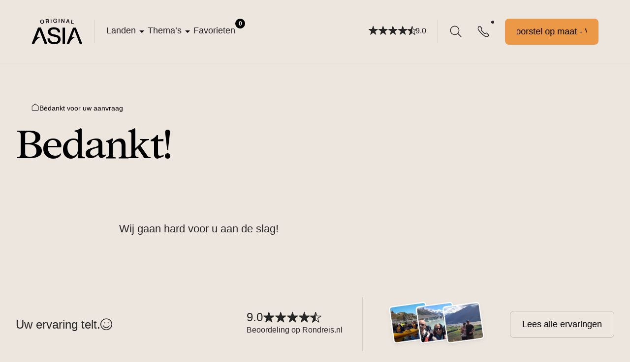

--- FILE ---
content_type: image/svg+xml
request_url: https://originalasia.nl/assets/uploads/2023/04/avontuur.svg
body_size: 2415
content:
<?xml version="1.0" encoding="UTF-8"?> <svg xmlns="http://www.w3.org/2000/svg" fill="none" viewBox="0 0 48 49"><g fill="#EB9947" fill-rule="evenodd" clip-path="url(#a)" clip-rule="evenodd"><path d="M2.67506 2.71668c-.00185.00891-.0019.01812-.00012.02708.00263.01322.00499.0265.00707.03982.69816 4.45196 3.6385 18.66312 13.77719 28.80182 10.1386 10.1386 24.3456 13.075 28.806 13.7752.0237.0037.0473.0083.0707.0137-.0054-.0232-.0099-.0466-.0136-.0702-.7023-4.4589-3.6387-18.6659-13.7773-28.8045C21.4083 6.3629 7.19508 3.42057 2.74316 2.72243c-.0121-.0019-.02417-.00402-.03619-.00636-.01058-.00206-.02145-.00185-.03191.00061ZM3.06831.748977c-.31363-.057738-.63644-.042463-.94337.044764-.31376.089165-.60209.251009-.84162.472409-.01765.01632-.03472.03327-.05115.05082-.22453.23977-.388719.52957-.478961.84542-.088097.30834-.103251.63284-.044407.94785C1.42744 7.68168 4.45269 22.4073 15.045 32.9996c10.5824 10.5825 25.2866 13.6079 29.8803 14.3321.3182.0668.6481.055.961-.0346.3265-.0934.6237-.2684.8638-.5085.2401-.2401.4151-.5374.5086-.8639.0896-.313.1014-.643.0346-.9613-.7261-4.5909-3.7515-19.2954-14.3341-29.878C22.3678 4.49395 7.63805 1.46719 3.06831.748977Z"></path><path d="M24.1488 18.7475c-.722-.7215-1.7011-1.1266-2.7218-1.1263-1.0209.0003-1.9999.4061-2.7216 1.1282-.7217.7221-1.1269 1.7013-1.1267 2.7222.0003 1.0209.4062 1.9999 1.1283 2.7216l5.1384 5.1365c.0006.0005.0012.0011.0017.0016.7227.7142 1.6984 1.1136 2.7145 1.111 1.0168-.0025 1.9913-.4074 2.7105-1.1262.7192-.7188 1.1247-1.6931 1.1278-2.7099.0032-1.0159-.3956-1.9918-1.1092-2.7149l-5.1419-5.1438Zm-2.7224-3.1263c1.5513-.0005 3.0393.6153 4.1366 1.712l5.1484 5.1504c1.0862 1.0991 1.6933 2.5835 1.6885 4.1288-.0048 1.5453-.621 3.0259-1.714 4.1183-1.093 1.0924-2.574 1.7078-4.1193 1.7116-1.5453.0039-3.0294-.604-4.1279-1.691l-.0036-.0035-5.1419-5.14c-1.0973-1.0966-1.714-2.5843-1.7145-4.1356-.0004-1.5513.6154-3.0393 1.7121-4.1366 1.0966-1.0973 2.5842-1.714 4.1356-1.7144ZM16.4592 31.5854c.3903.3907.3904 1.0242-.0003 1.4145l-4.266 4.262c-.3907.3904-1.0239.3901-1.4143-.0006-.3903-.3907-.39-1.0239.0007-1.4142l4.266-4.262c.3907-.3904 1.0236-.3904 1.4139.0003Z"></path><path d="M7.80923 34.2421c.47902-.3064 1.04818-.4404 1.61357-.3798.56539.0606 1.0932.3122 1.4964.7131l2.55 2.546c.4009.4032.6525.931.7131 1.4964.0606.5654-.0734 1.1345-.3798 1.6136-.0104.0162-.0212.032-.0325.0476l-4.43647 6.1266c-.19855.3032-.46068.5597-.76836.7517-.31732.1981-.675.3224-1.04674.364-.37173.0415-.74805-.0008-1.10126-.1239-.35322-.1231-.67434-.3238-.93975-.5874l-.00244-.0024-4.242-4.242c-.265026-.2651-.467083-.5865-.591023-.9403-.12394-.3538-.166672-.7309-.125031-1.1034.041642-.3725.166589-.7309.365583-1.0486.192671-.3076.449961-.5693.753851-.7672l6.12556-4.4318c.01546-.0112.03124-.0219.04731-.0322Zm1.0956 1.6739-6.11858 4.4267c-.01713.0124-.03465.0242-.05253.0355-.06321.0399-.11662.0935-.15629.1568-.03967.0633-.06458.1348-.07288.2091-.0083.0742.00022.1494.02492.2199.0247.0705.06493.1346.11772.1874-.00002 0 .00003 0 0 0l4.23956 4.2396c-.00029-.0003.00029.0003 0 0 .05308.0524.11807.0933.18855.1178.07087.0247.14638.0332.22096.0249.07458-.0084.14635-.0333.21001-.0731.06367-.0397.11762-.0932.15788-.1565.01082-.0171.02216-.0338.034-.0501l4.43055-6.1184c.0534-.0919.0763-.1986.0649-.3047-.012-.1126-.062-.2178-.1417-.2983-.0003-.0003.0003.0003 0 0l-2.54296-2.539c-.00016-.0002.00017.0001 0 0-.08057-.0799-.18644-.1306-.29928-.1427-.10613-.0113-.21291.0116-.30483.0651ZM37.2215 10.8197c.3904.3907.3901 1.0239-.0006 1.4142l-4.266 4.262c-.3907.3904-1.0239.3901-1.4143-.0006-.3903-.3907-.39-1.0239.0007-1.4142l4.266-4.262c.3907-.3904 1.0239-.3901 1.4142.0006Z"></path><path d="M40.4855.554313c.3725-.040676.7493.002967 1.1027.127696.3531.124669.6737.327151.9381.592471-.0001-.00013.0001.00013 0 0l4.2354 4.24142c.2641.26472.4658.58564.5897.93842.1239.35277.1671.72883.1265 1.10053-.0406.3717-.164.72956-.3611 1.04729-.1914.3086-.4476.57172-.7508.7712l-6.1277 4.43336c-.0155.0112-.0313.0219-.0474.0322-.479.3064-1.0481.4404-1.6135.3798-.5654-.0606-1.0933-.3122-1.4965-.7131l-2.5474-2.5434-.0025-.0026c-.4009-.4031-.6525-.931-.7131-1.49639-.0606-.56539.0734-1.13455.3798-1.61356.0103-.01607.021-.03183.0322-.04728l4.4365-6.13261c.1988-.3038.4615-.56073.7699-.75277.3181-.198047.6767-.322001 1.0492-.362677Zm.4369 2.013637c-.0704-.02486-.1456-.03357-.2198-.02546-.0743.00811-.1457.03282-.2092.07231-.0634.03948-.1171.09272-.1571.15578-.0109.01703-.0222.03372-.034.05006l-4.4307 6.1246c-.0535.09193-.0764.19871-.0651.30483.0121.11263.0621.21782.1417.29834-.0003-.00031.0003.00032 0 0l2.543 2.53899c-.0002-.0002.0002.0002 0 0 .0806.0799.1865.1306.2993.1427.1061.0113.2129-.0116.3048-.0651l6.1186-4.42669c.0155-.01118.0312-.02191.0473-.03219.0632-.04043.1165-.0945.1561-.15825.0395-.06375.0643-.13556.0724-.21013.0082-.07457-.0005-.15002-.0254-.22081-.0248-.07061-.065-.13479-.1178-.18782m0 0-4.236-4.242c-.0527-.05293-.1176-.09429-.1881-.11916"></path></g><defs><clipPath id="a"><path fill="#fff" d="M0 .0405273h48v48H0z"></path></clipPath></defs></svg> 

--- FILE ---
content_type: image/svg+xml
request_url: https://originalasia.nl/assets/uploads/2023/04/lekkerluxe.svg
body_size: 1276
content:
<?xml version="1.0" encoding="UTF-8"?> <svg xmlns="http://www.w3.org/2000/svg" width="56" height="56" viewBox="0 0 56 56" fill="none"><path fill-rule="evenodd" clip-rule="evenodd" d="M11.9996 5.45093C12.6476 5.12693 13.3621 4.95825 14.0866 4.95825H42.0866C42.8111 4.95825 43.5256 5.12693 44.1736 5.45093C44.8216 5.77492 45.3852 6.24534 45.8199 6.82492L53.6018 17.2109C54.2317 18.0514 54.5598 19.0801 54.5327 20.1301C54.5057 21.1793 54.1257 22.1887 53.4543 22.9953L53.4524 22.9975L31.6669 49.3604L31.662 49.3663C31.224 49.8893 30.6767 50.31 30.0585 50.5986C29.4404 50.8872 28.7664 51.0368 28.0842 51.0368C27.402 51.0368 26.7281 50.8872 26.11 50.5986C25.4918 50.31 24.9445 49.8893 24.5065 49.3663L24.5016 49.3604L2.71603 22.9975L2.7144 22.9956C2.04286 22.1889 1.66283 21.1794 1.63575 20.1301C1.60865 19.08 1.93665 18.0514 2.5667 17.2109L10.3531 6.82509C10.7878 6.2455 11.3516 5.77492 11.9996 5.45093ZM14.0866 7.29159C13.7243 7.29159 13.3671 7.37592 13.0431 7.53792C12.7191 7.69989 12.4374 7.93504 12.22 8.22475M12.22 8.22475L4.43378 18.6103C4.11881 19.0306 3.95476 19.5449 3.9683 20.07C3.98185 20.595 4.17217 21.1002 4.50845 21.5036L4.51158 21.5074L26.2953 47.8682L26.2976 47.8709C26.5162 48.1312 26.7891 48.3405 27.0971 48.4843C27.4062 48.6286 27.7431 48.7034 28.0842 48.7034C28.4253 48.7034 28.7623 48.6286 29.0714 48.4843C29.3794 48.3405 29.6522 48.1312 29.8709 47.8709L29.8731 47.8682L51.6569 21.5074L51.66 21.5036C51.9963 21.1002 52.1866 20.595 52.2002 20.07C52.2137 19.5449 52.0497 19.0306 51.7347 18.6103L43.9532 8.22492C43.7359 7.93533 43.4539 7.69984 43.1301 7.53792C42.8061 7.37592 42.4488 7.29159 42.0866 7.29159H14.0866" fill="#EB9947"></path><path fill-rule="evenodd" clip-rule="evenodd" d="M12.0862 5.41685C12.6924 5.19865 13.3608 5.51325 13.579 6.11951L29.1843 49.4798C29.4025 50.0861 29.0879 50.7545 28.4816 50.9727C27.8754 51.1909 27.207 50.8763 26.9888 50.27L11.3835 6.90966C11.1653 6.3034 11.4799 5.63504 12.0862 5.41685Z" fill="#EB9947"></path><path fill-rule="evenodd" clip-rule="evenodd" d="M44.0846 5.41683C44.6909 5.63499 45.0055 6.30333 44.7873 6.90961L29.1843 50.2699C28.9662 50.8762 28.2978 51.1908 27.6915 50.9727C27.0853 50.7545 26.7706 50.0862 26.9888 49.4799L42.5918 6.11956C42.81 5.51329 43.4783 5.19866 44.0846 5.41683Z" fill="#EB9947"></path><path fill-rule="evenodd" clip-rule="evenodd" d="M1.62891 20.1249C1.62891 19.4806 2.15124 18.9583 2.79557 18.9583H53.3659C54.0102 18.9583 54.5326 19.4806 54.5326 20.1249C54.5326 20.7693 54.0102 21.2916 53.3659 21.2916H2.79557C2.15124 21.2916 1.62891 20.7693 1.62891 20.1249Z" fill="#EB9947"></path><path fill-rule="evenodd" clip-rule="evenodd" d="M28.0866 4.95825C28.4538 4.95825 28.7996 5.13115 29.0199 5.42492L39.5199 19.4249C39.9065 19.9404 39.802 20.6717 39.2866 21.0583C38.7711 21.4449 38.0398 21.3404 37.6532 20.8249L28.0866 8.06936L18.5199 20.8249C18.1333 21.3404 17.402 21.4449 16.8866 21.0583C16.3711 20.6717 16.2666 19.9404 16.6532 19.4249L27.1532 5.42492C27.3736 5.13115 27.7194 4.95825 28.0866 4.95825Z" fill="#EB9947"></path></svg> 

--- FILE ---
content_type: image/svg+xml
request_url: https://originalasia.nl/assets/uploads/2023/04/originals.svg
body_size: 1159
content:
<?xml version="1.0" encoding="UTF-8"?> <svg xmlns="http://www.w3.org/2000/svg" fill="none" viewBox="0 0 48 49"><g fill="#EB9947" fill-rule="evenodd" clip-path="url(#a)" clip-rule="evenodd"><path d="m27.8846 10.6127-5.7991 4.7983c-.2598.2149-.6104.2845-.9325.185l-8.0977-2.5001 2.5002 8.0976c.0995.3222.0299.6728-.1851.9325l-4.8002 5.8011 8.4644-.2322c.3736-.0102.7218.1887.9026.5159l4.0038 7.2441 2.8634-8.0032c.1009-.282.3228-.5039.6047-.6047l8.0055-2.8642-7.2461-4.003c-.3273-.1807-.5264-.529-.5161-.9027l.2322-8.4644Zm-.2015-2.08597c.3684-.05849.746-.00767 1.0858.14617.3399.15385.6273.40396.8265.7194.1992.31544.3016.6824.2944 1.0554l-.0001.0082-.2214 8.0676 6.8492 3.7837c.0158.0087.0312.0178.0465.0273.3162.1976.5693.4816.7293.8184.16.3368.2204.7124.1739 1.0824-.0466.37-.198.7189-.4364 1.0056-.234.2814-.5423.4914-.8896.6061l-7.613 2.7237-2.7235 7.6122c-.1141.3473-.3235.6557-.6045.89-.2867.239-.6358.3908-1.0061.4374-.3703.0466-.7462-.0139-1.0831-.1744-.337-.1605-.6209-.4142-.818-.731-.0091-.0147-.0179-.0296-.0262-.0446l-3.7857-6.8495-8.0759.2216c-.3731.0071-.73998-.0953-1.05543-.2945-.31544-.1992-.56555-.4865-.71939-.8264-.15384-.3399-.20467-.7174-.14618-1.0859.05698-.359.21529-.6941.45602-.9659l4.54488-5.4924-2.3526-7.6198c-.0038-.0123-.0074-.0247-.0107-.0372-.0904-.3388-.0901-.6955.0008-1.0342.091-.3387.2694-.6476.5174-.8956s.5568-.4264.8955-.5174c.3388-.0909.6954-.0912 1.0343-.0008.0125.0034.0249.0069.0372.0107l7.6198 2.3526 5.4904-4.54287c.2718-.24072.6069-.39902.9659-.456Z"></path><path d="M27.0389 27.0794c.3905-.3905 1.0237-.3905 1.4142 0l18.754 18.754c.3905.3905.3905 1.0237 0 1.4142-.3905.3906-1.0237.3906-1.4142 0l-18.754-18.754c-.3905-.3905-.3905-1.0237 0-1.4142ZM35 4.54053c0-.55229.4477-1 1-1h6c.5523 0 1 .44771 1 1 0 .55228-.4477 1-1 1h-6c-.5523 0-1-.44772-1-1Z"></path><path d="M39 .540527c.5523 0 1 .447716 1 1.000003v6c0 .55228-.4477 1-1 1s-1-.44772-1-1v-6c0-.552287.4477-1.000003 1-1.000003ZM3.5 40.5405c0-.5523.44772-1 1-1h6c.5523 0 1 .4477 1 1s-.4477 1-1 1h-6c-.55228 0-1-.4477-1-1Z"></path><path d="M7.5 36.5405c.55228 0 1 .4477 1 1v6c0 .5523-.44772 1-1 1s-1-.4477-1-1v-6c0-.5523.44772-1 1-1ZM18 .540527c.5523 0 1 .447716 1 1.000003v4.5c0 .55228-.4477 1-1 1s-1-.44772-1-1v-4.5c0-.552287.4477-1.000003 1-1.000003ZM.5 19.5405c0-.5523.447715-1 1-1H6c.55228 0 1 .4477 1 1s-.44772 1-1 1H1.5c-.552285 0-1-.4477-1-1Z"></path></g><defs><clipPath id="a"><path fill="#fff" d="M0 .0405273h48v48H0z"></path></clipPath></defs></svg> 

--- FILE ---
content_type: image/svg+xml
request_url: https://originalasia.nl/assets/uploads/2023/04/huwelijksreis.svg
body_size: 2514
content:
<?xml version="1.0" encoding="UTF-8"?> <svg xmlns="http://www.w3.org/2000/svg" width="56" height="56" viewBox="0 0 56 56" fill="none"><path fill-rule="evenodd" clip-rule="evenodd" d="M30.4364 3.2761C29.0745 2.62053 27.5762 2.29804 26.0651 2.33515C24.554 2.37229 23.0735 2.76799 21.7453 3.48964C20.4171 4.2113 19.2795 5.23829 18.4262 6.48587L17.2412 8.2198L15.5073 7.03335C14.2604 6.17987 12.8285 5.63487 11.3298 5.44315C9.83089 5.25145 8.30792 5.41859 6.8863 5.9308C5.4647 6.44301 4.18509 7.28564 3.15293 8.38926C2.12077 9.49291 1.36556 10.8261 0.94954 12.2788C0.398121 14.2049 0.467032 16.2557 1.1465 18.1405C1.82452 20.0212 3.07619 21.6414 4.72461 22.7723L21.3446 34.663C21.6032 34.848 21.9261 34.9195 22.2386 34.8609C22.5511 34.8022 22.8261 34.6186 23 34.3525L34.1721 17.2597C35.3014 15.609 35.8835 13.645 35.836 11.6453C35.7882 9.64112 35.1103 7.70285 33.8986 6.10572C32.9851 4.90148 31.7983 3.93165 30.4364 3.2761ZM29.4244 5.37855C28.3957 4.88337 27.2639 4.63975 26.1224 4.66778C24.981 4.69583 23.8626 4.99473 22.8592 5.53989C22.1302 5.93602 21.4772 6.45394 20.9273 7.06912C20.7206 7.30037 20.5285 7.54536 20.3524 7.80278L18.509 10.5001C18.3344 10.7557 18.0653 10.9314 17.7611 10.9885C17.4569 11.0456 17.1424 10.9795 16.887 10.8047L14.1897 8.95903C13.307 8.35484 12.3015 7.95518 11.2467 7.78811C11.176 7.7769 11.1049 7.76674 11.0337 7.75763C9.99804 7.62516 8.94715 7.71951 7.95354 8.03271C7.86092 8.0619 7.76879 8.093 7.67722 8.12599C6.60337 8.51291 5.63677 9.14942 4.8571 9.98308C4.07746 10.8167 3.50702 11.8237 3.19276 12.921C2.77622 14.376 2.82826 15.9253 3.34155 17.3491C3.85484 18.7729 4.80332 19.999 6.05253 20.8536L6.07265 20.8677L21.7127 32.0573L32.2405 15.9507C33.0974 14.702 33.5393 13.2151 33.5033 11.701C33.4672 10.1869 32.955 8.72253 32.0396 7.51594C31.7063 7.07644 31.3247 6.67825 30.9032 6.32819C30.4525 5.95381 29.9561 5.63449 29.4244 5.37855Z" fill="#EB9947"></path><path fill-rule="evenodd" clip-rule="evenodd" d="M38.1902 26.9602C38.9461 26.9113 39.7043 27.0161 40.4189 27.2689C41.1333 27.5215 41.7895 27.9166 42.3469 28.4302C42.9038 28.9433 43.3505 29.5642 43.6606 30.2541L43.6617 30.2565L44.7441 32.641L44.7933 32.7494L44.8671 32.7127L47.2489 31.5281C47.8769 31.2097 48.5588 31.0134 49.2581 30.9478C49.3105 30.9429 49.3629 30.9387 49.4154 30.9353C50.1718 30.8861 50.931 30.9909 51.6458 31.2437C52.3608 31.4964 53.0173 31.8918 53.5749 32.4057C54.2137 33.0972 54.5116 33.4789 54.8898 34.2328C55.5189 35.6316 55.5863 37.2191 55.0773 38.6664C54.5684 40.1142 53.5217 41.3103 52.1552 42.0075L52.1451 42.0125L41.6025 47.264L41.5987 47.2659C41.296 47.4184 40.9658 47.5082 40.6273 47.53C40.2857 47.5521 39.9438 47.5034 39.6245 47.3906C39.3029 47.2766 39.0083 47.0986 38.7579 46.8674C38.5087 46.6375 38.3088 46.3596 38.1699 46.051L33.2684 35.3284C32.6388 33.927 32.574 32.337 33.0863 30.8892C33.5989 29.4417 34.6493 28.247 36.0199 27.5538C36.6955 27.2112 37.4339 27.0091 38.1902 26.9602ZM48.3011 33.6107C48.3587 33.5814 48.4171 33.5539 48.4763 33.5282C48.8212 33.378 49.1907 33.2884 49.5678 33.2637C50.009 33.235 50.4521 33.2964 50.8686 33.4438C51.2856 33.5911 51.6682 33.8216 51.9935 34.1214C52.3186 34.4211 52.5803 34.7852 52.7614 35.1891C53.0827 35.903 53.1639 36.6976 52.9999 37.455C52.9679 37.6025 52.9267 37.7486 52.8761 37.8924C52.5666 38.773 51.9304 39.5012 51.0994 39.9266L40.5558 45.1786L40.5495 45.1818C40.5268 45.1933 40.501 45.1999 40.4762 45.2015C40.4531 45.203 40.4294 45.2004 40.4041 45.1914C40.3809 45.1832 40.3587 45.1696 40.3403 45.1526C40.3223 45.136 40.3077 45.1157 40.2976 45.093L35.3954 34.3689C35.0133 33.5162 34.9742 32.5489 35.2859 31.6678C35.5984 30.7856 36.2398 30.0572 37.0747 29.6351C37.469 29.4351 37.8998 29.3172 38.3408 29.2886C38.5778 29.2733 38.8151 29.2839 39.0485 29.3198C39.2497 29.3507 39.4481 29.4005 39.6409 29.4687C40.0578 29.6161 40.4408 29.8466 40.7657 30.1461C40.8931 30.2635 41.0108 30.3907 41.1176 30.5263C41.2831 30.7363 41.4228 30.9666 41.5329 31.212L43.1683 34.8145C43.2992 35.1028 43.5416 35.3255 43.8399 35.4315C44.1381 35.5376 44.4667 35.5178 44.7502 35.3768L48.2922 33.6152L48.3011 33.6107Z" fill="#EB9947"></path><path d="M25.6667 45.5001C25.6667 44.8557 25.1443 44.3334 24.5 44.3334C23.8557 44.3334 23.3333 44.8557 23.3333 45.5001V47.8334H21C20.3557 47.8334 19.8333 48.3557 19.8333 49.0001C19.8333 49.6444 20.3557 50.1667 21 50.1667H23.3333V52.5001C23.3333 53.1444 23.8557 53.6667 24.5 53.6667C25.1443 53.6667 25.6667 53.1444 25.6667 52.5001V50.1667H28C28.6443 50.1667 29.1667 49.6444 29.1667 49.0001C29.1667 48.3557 28.6443 47.8334 28 47.8334H25.6667V45.5001Z" fill="#EB9947"></path><path d="M46.6667 3.50008C46.6667 2.85575 46.1443 2.33341 45.5 2.33341C44.8557 2.33341 44.3333 2.85575 44.3333 3.50008V5.83341H42C41.3557 5.83341 40.8333 6.35575 40.8333 7.00008C40.8333 7.64441 41.3557 8.16675 42 8.16675H44.3333V10.5001C44.3333 11.1444 44.8557 11.6667 45.5 11.6667C46.1443 11.6667 46.6667 11.1444 46.6667 10.5001V8.16675H49C49.6443 8.16675 50.1667 7.64441 50.1667 7.00008C50.1667 6.35575 49.6443 5.83341 49 5.83341H46.6667V3.50008Z" fill="#EB9947"></path><path d="M6.125 43.1667C4.99739 43.1667 4.08333 42.2526 4.08333 41.1251C4.08333 39.9975 4.99739 39.0834 6.125 39.0834C7.25261 39.0834 8.16667 39.9975 8.16667 41.1251C8.16667 42.2526 7.25261 43.1667 6.125 43.1667Z" fill="#EB9947"></path><path fill-rule="evenodd" clip-rule="evenodd" d="M51.625 19.8334C50.4975 19.8334 49.5833 20.7475 49.5833 21.8751C49.5833 23.0027 50.4975 23.9167 51.625 23.9167C52.7525 23.9167 53.6667 23.0027 53.6667 21.8751C53.6667 20.7475 52.7525 19.8334 51.625 19.8334Z" fill="#EB9947"></path></svg> 

--- FILE ---
content_type: image/svg+xml
request_url: https://originalasia.nl/assets/uploads/2023/04/cultuurshock.svg
body_size: 1324
content:
<?xml version="1.0" encoding="UTF-8"?> <svg xmlns="http://www.w3.org/2000/svg" fill="none" viewBox="0 0 48 49"><g fill="#EB9947" clip-path="url(#a)"><path fill-rule="evenodd" d="M.5 46.5405c0-.5523.447715-1 1-1h45c.5523 0 1 .4477 1 1s-.4477 1-1 1h-45c-.552285 0-1-.4477-1-1ZM12.106 29.5405c-.3292.0001-.6533.0814-.9436.2367-.2903.1554-.5377.38-.7203.654l-4.07345 6.1093H38.6313l-4.0733-6.1092c-.1826-.274-.4301-.4987-.7204-.6541-.2903-.1553-.6144-.2366-.9436-.2367m-20.788 0Zm20.788 0H12.106h20.788Zm-22.6754-1.5266c.5805-.3107 1.2288-.4733 1.8873-.4734H32.894c.6585.0001 1.3069.1627 1.8874.4734.5806.3108 1.0754.7601 1.4407 1.308l5.1099 7.6639c.2046.3068.2237.7014.0497 1.0266-.174.3251-.5129.5281-.8817.5281h-36c-.36881 0-.70767-.203-.88169-.5281-.17401-.3252-.15492-.7198.04967-1.0266l5.10995-7.6639c-.00002 0 .00001-.0001 0 0 .36523-.5479.86013-.9972 1.44067-1.308Z" clip-rule="evenodd"></path><path d="M37.2565 10.9716c.2469-.494.0466-1.09461-.4474-1.34155-.494-.24693-1.0946-.04664-1.3416.44735l-3.678 7.358c-.1662.3322-.4215.6115-.7375.8067-.316.1952-.6805.2985-1.052.2984H14.9997c-.3715.0001-.7356-.1032-1.0517-.2984-.316-.1952-.5715-.4748-.7376-.8069l-3.65392-7.3098c-.09597-.19198-.24537-.33961-.42117-.43386-.27654-.14827-.61841-.16445-.92043-.01349-.494.24694-.69429.84755-.44736 1.34155l3.65398 7.31c.3324.6645.8433 1.2235 1.4754 1.614.632.3904 1.3602.5971 2.1031.5969h15c.7429.0002 1.4711-.2065 2.1031-.5969.6321-.3905 1.143-.9495 1.4754-1.614l3.678-7.358Z"></path><path fill-rule="evenodd" d="M9.146 13.5405c0-.5523.44771-1 1-1h24.708c.5523 0 1 .4477 1 1s-.4477 1-1 1H10.146c-.55229 0-1-.4477-1-1Z" clip-rule="evenodd"></path><path fill-rule="evenodd" d="M22.5 8.54053c-1.3261 0-2.5979.52678-3.5355 1.46447-.9377.9377-1.4645 2.2094-1.4645 3.5355 0 .5523-.4477 1-1 1s-1-.4477-1-1c0-1.8565.7375-3.63697 2.0503-4.94972C18.863 7.27803 20.6435 6.54053 22.5 6.54053s3.637.7375 4.9497 2.05025C28.7625 9.90353 29.5 11.684 29.5 13.5405c0 .5523-.4477 1-1 1s-1-.4477-1-1c0-1.3261-.5268-2.5978-1.4645-3.5355-.9376-.93769-2.2094-1.46447-3.5355-1.46447Z" clip-rule="evenodd"></path><path fill-rule="evenodd" d="M22.5.540527c.5523 0 1 .447716 1 1.000003v6c0 .55228-.4477 1-1 1s-1-.44772-1-1v-6c0-.552287.4477-1.000003 1-1.000003ZM15.5 19.5405c0-.5523.4477-1 1-1h12c.5523 0 1 .4477 1 1v9c0 .5523-.4477 1-1 1h-12c-.5523 0-1-.4477-1-1v-9Zm2 1v7h10v-7h-10ZM9.5 37.5405c0-.5523.44771-1 1-1h24c.5523 0 1 .4477 1 1v9c0 .5523-.4477 1-1 1h-24c-.55229 0-1-.4477-1-1v-9Zm2 1v7h22v-7h-22Z" clip-rule="evenodd"></path><path fill-rule="evenodd" d="M22.5 18.5405c.5523 0 1 .4477 1 1v9c0 .5523-.4477 1-1 1s-1-.4477-1-1v-9c0-.5523.4477-1 1-1ZM22.5 36.5405c.5523 0 1 .4477 1 1v9c0 .5523-.4477 1-1 1s-1-.4477-1-1v-9c0-.5523.4477-1 1-1ZM16.5 36.5405c.5523 0 1 .4477 1 1v9c0 .5523-.4477 1-1 1s-1-.4477-1-1v-9c0-.5523.4477-1 1-1ZM28.5 36.5405c.5523 0 1 .4477 1 1v9c0 .5523-.4477 1-1 1s-1-.4477-1-1v-9c0-.5523.4477-1 1-1ZM.792893 33.8334c.390527-.3905 1.023687-.3905 1.414217 0l3 3c.39052.3905.39052 1.0237 0 1.4142-.39053.3906-1.02369.3906-1.41422 0l-2.999997-3c-.390524-.3905-.390524-1.0237 0-1.4142ZM44.2071 33.8334c.3905.3905.3905 1.0237 0 1.4142l-3 3c-.3905.3906-1.0237.3906-1.4142 0-.3905-.3905-.3905-1.0237 0-1.4142l3-3c.3905-.3905 1.0237-.3905 1.4142 0Z" clip-rule="evenodd"></path></g><defs><clipPath id="a"><path fill="#fff" d="M0 .0405273h48v48H0z"></path></clipPath></defs></svg> 

--- FILE ---
content_type: image/svg+xml
request_url: https://originalasia.nl/assets/uploads/2023/04/slowtravel.svg
body_size: 689
content:
<?xml version="1.0" encoding="UTF-8"?> <svg xmlns="http://www.w3.org/2000/svg" width="56" height="56" viewBox="0 0 56 56" fill="none"><path fill-rule="evenodd" clip-rule="evenodd" d="M8.61365 8.61341C13.7553 3.47179 20.7288 0.583252 28.0002 0.583252C35.2715 0.583252 42.2451 3.47179 47.3867 8.61341C52.5283 13.755 55.4168 20.7286 55.4168 27.9999C55.4168 35.2713 52.5283 42.2448 47.3867 47.3864C42.2451 52.5281 35.2715 55.4166 28.0002 55.4166C20.7288 55.4166 13.7553 52.5281 8.61365 47.3864C3.47203 42.2448 0.583496 35.2713 0.583496 27.9999C0.583496 20.7286 3.47203 13.755 8.61365 8.61341ZM28.0002 2.91659C21.3477 2.91659 14.9676 5.55929 10.2636 10.2633C5.55953 14.9674 2.91683 21.3474 2.91683 27.9999C2.91683 34.6524 5.55953 41.0325 10.2636 45.7365C14.9676 50.4406 21.3477 53.0833 28.0002 53.0833C34.6527 53.0833 41.0327 50.4406 45.7368 45.7365C50.4408 41.0325 53.0835 34.6524 53.0835 27.9999C53.0835 21.3474 50.4408 14.9674 45.7368 10.2633C41.0327 5.55929 34.6527 2.91659 28.0002 2.91659Z" fill="#EB9947"></path><path fill-rule="evenodd" clip-rule="evenodd" d="M28.0002 0.583252C28.6445 0.583252 29.1668 1.10559 29.1668 1.74992V54.2499C29.1668 54.8943 28.6445 55.4166 28.0002 55.4166C27.3558 55.4166 26.8335 54.8943 26.8335 54.2499V1.74992C26.8335 1.10559 27.3558 0.583252 28.0002 0.583252Z" fill="#EB9947"></path><path fill-rule="evenodd" clip-rule="evenodd" d="M27.1752 26.034C27.6239 25.5853 28.3489 25.5775 28.8072 26.0164L48.3255 44.711C48.7908 45.1567 48.8067 45.8953 48.361 46.3606C47.9154 46.8259 47.1768 46.8418 46.7115 46.3961L28.0178 28.4912L9.70112 46.8079C9.24551 47.2635 8.50682 47.2635 8.05121 46.8079C7.59559 46.3523 7.59559 45.6136 8.05121 45.158L27.1752 26.034Z" fill="#EB9947"></path></svg> 

--- FILE ---
content_type: application/javascript
request_url: https://originalasia.nl/assets/themes/originalasia/public/js/originalasia.min.js?v=1.1.3
body_size: 8912
content:
/*! originalasia 2025-10-06 */
"use strict";function _typeof(e){return(_typeof="function"==typeof Symbol&&"symbol"==typeof Symbol.iterator?function(e){return typeof e}:function(e){return e&&"function"==typeof Symbol&&e.constructor===Symbol&&e!==Symbol.prototype?"symbol":typeof e})(e)}function _createForOfIteratorHelper(e,t){var r,n,o,a,c="undefined"!=typeof Symbol&&e[Symbol.iterator]||e["@@iterator"];if(c)return n=!(r=!0),{s:function(){c=c.call(e)},n:function(){var e=c.next();return r=e.done,e},e:function(e){n=!0,o=e},f:function(){try{r||null==c.return||c.return()}finally{if(n)throw o}}};if(Array.isArray(e)||(c=_unsupportedIterableToArray(e))||t&&e&&"number"==typeof e.length)return c&&(e=c),a=0,{s:t=function(){},n:function(){return a>=e.length?{done:!0}:{done:!1,value:e[a++]}},e:function(e){throw e},f:t};throw new TypeError("Invalid attempt to iterate non-iterable instance.\nIn order to be iterable, non-array objects must have a [Symbol.iterator]() method.")}function _slicedToArray(e,t){return _arrayWithHoles(e)||_iterableToArrayLimit(e,t)||_unsupportedIterableToArray(e,t)||_nonIterableRest()}function _nonIterableRest(){throw new TypeError("Invalid attempt to destructure non-iterable instance.\nIn order to be iterable, non-array objects must have a [Symbol.iterator]() method.")}function _iterableToArrayLimit(e,t){var r=null==e?null:"undefined"!=typeof Symbol&&e[Symbol.iterator]||e["@@iterator"];if(null!=r){var n,o,a,c,l=[],i=!0,s=!1;try{if(a=(r=r.call(e)).next,0===t){if(Object(r)!==r)return;i=!1}else for(;!(i=(n=a.call(r)).done)&&(l.push(n.value),l.length!==t);i=!0);}catch(e){s=!0,o=e}finally{try{if(!i&&null!=r.return&&(c=r.return(),Object(c)!==c))return}finally{if(s)throw o}}return l}}function _arrayWithHoles(e){if(Array.isArray(e))return e}function _regeneratorRuntime(){_regeneratorRuntime=function(){return c};var c={},e=Object.prototype,i=e.hasOwnProperty,s=Object.defineProperty||function(e,t,r){e[t]=r.value},t="function"==typeof Symbol?Symbol:{},n=t.iterator||"@@iterator",r=t.asyncIterator||"@@asyncIterator",o=t.toStringTag||"@@toStringTag";function a(e,t,r){return Object.defineProperty(e,t,{value:r,enumerable:!0,configurable:!0,writable:!0}),e[t]}try{a({},"")}catch(e){a=function(e,t,r){return e[t]=r}}function l(e,t,r,n){var o,a,c,l,t=t&&t.prototype instanceof p?t:p,t=Object.create(t.prototype),n=new S(n||[]);return s(t,"_invoke",{value:(o=e,a=r,c=n,l="suspendedStart",function(e,t){if("executing"===l)throw new Error("Generator is already running");if("completed"===l){if("throw"===e)throw t;return E()}for(c.method=e,c.arg=t;;){var r=c.delegate;if(r){r=function e(t,r){var n=r.method,o=t.iterator[n];if(void 0===o)return r.delegate=null,"throw"===n&&t.iterator.return&&(r.method="return",r.arg=void 0,e(t,r),"throw"===r.method)||"return"!==n&&(r.method="throw",r.arg=new TypeError("The iterator does not provide a '"+n+"' method")),d;n=u(o,t.iterator,r.arg);if("throw"===n.type)return r.method="throw",r.arg=n.arg,r.delegate=null,d;o=n.arg;return o?o.done?(r[t.resultName]=o.value,r.next=t.nextLoc,"return"!==r.method&&(r.method="next",r.arg=void 0),r.delegate=null,d):o:(r.method="throw",r.arg=new TypeError("iterator result is not an object"),r.delegate=null,d)}(r,c);if(r){if(r===d)continue;return r}}if("next"===c.method)c.sent=c._sent=c.arg;else if("throw"===c.method){if("suspendedStart"===l)throw l="completed",c.arg;c.dispatchException(c.arg)}else"return"===c.method&&c.abrupt("return",c.arg);l="executing";r=u(o,a,c);if("normal"===r.type){if(l=c.done?"completed":"suspendedYield",r.arg===d)continue;return{value:r.arg,done:c.done}}"throw"===r.type&&(l="completed",c.method="throw",c.arg=r.arg)}})}),t}function u(e,t,r){try{return{type:"normal",arg:e.call(t,r)}}catch(e){return{type:"throw",arg:e}}}c.wrap=l;var d={};function p(){}function m(){}function f(){}var t={},y=(a(t,n,function(){return this}),Object.getPrototypeOf),y=y&&y(y(L([]))),v=(y&&y!==e&&i.call(y,n)&&(t=y),f.prototype=p.prototype=Object.create(t));function h(e){["next","throw","return"].forEach(function(t){a(e,t,function(e){return this._invoke(t,e)})})}function g(c,l){var t;s(this,"_invoke",{value:function(r,n){function e(){return new l(function(e,t){!function t(e,r,n,o){var a,e=u(c[e],c,r);if("throw"!==e.type)return(r=(a=e.arg).value)&&"object"==_typeof(r)&&i.call(r,"__await")?l.resolve(r.__await).then(function(e){t("next",e,n,o)},function(e){t("throw",e,n,o)}):l.resolve(r).then(function(e){a.value=e,n(a)},function(e){return t("throw",e,n,o)});o(e.arg)}(r,n,e,t)})}return t=t?t.then(e,e):e()}})}function _(e){var t={tryLoc:e[0]};1 in e&&(t.catchLoc=e[1]),2 in e&&(t.finallyLoc=e[2],t.afterLoc=e[3]),this.tryEntries.push(t)}function b(e){var t=e.completion||{};t.type="normal",delete t.arg,e.completion=t}function S(e){this.tryEntries=[{tryLoc:"root"}],e.forEach(_,this),this.reset(!0)}function L(t){if(t){var r,e=t[n];if(e)return e.call(t);if("function"==typeof t.next)return t;if(!isNaN(t.length))return r=-1,(e=function e(){for(;++r<t.length;)if(i.call(t,r))return e.value=t[r],e.done=!1,e;return e.value=void 0,e.done=!0,e}).next=e}return{next:E}}function E(){return{value:void 0,done:!0}}return s(v,"constructor",{value:m.prototype=f,configurable:!0}),s(f,"constructor",{value:m,configurable:!0}),m.displayName=a(f,o,"GeneratorFunction"),c.isGeneratorFunction=function(e){e="function"==typeof e&&e.constructor;return!!e&&(e===m||"GeneratorFunction"===(e.displayName||e.name))},c.mark=function(e){return Object.setPrototypeOf?Object.setPrototypeOf(e,f):(e.__proto__=f,a(e,o,"GeneratorFunction")),e.prototype=Object.create(v),e},c.awrap=function(e){return{__await:e}},h(g.prototype),a(g.prototype,r,function(){return this}),c.AsyncIterator=g,c.async=function(e,t,r,n,o){void 0===o&&(o=Promise);var a=new g(l(e,t,r,n),o);return c.isGeneratorFunction(t)?a:a.next().then(function(e){return e.done?e.value:a.next()})},h(v),a(v,o,"Generator"),a(v,n,function(){return this}),a(v,"toString",function(){return"[object Generator]"}),c.keys=function(e){var t,r=Object(e),n=[];for(t in r)n.push(t);return n.reverse(),function e(){for(;n.length;){var t=n.pop();if(t in r)return e.value=t,e.done=!1,e}return e.done=!0,e}},c.values=L,S.prototype={constructor:S,reset:function(e){if(this.prev=0,this.next=0,this.sent=this._sent=void 0,this.done=!1,this.delegate=null,this.method="next",this.arg=void 0,this.tryEntries.forEach(b),!e)for(var t in this)"t"===t.charAt(0)&&i.call(this,t)&&!isNaN(+t.slice(1))&&(this[t]=void 0)},stop:function(){this.done=!0;var e=this.tryEntries[0].completion;if("throw"===e.type)throw e.arg;return this.rval},dispatchException:function(r){if(this.done)throw r;var n=this;function e(e,t){return a.type="throw",a.arg=r,n.next=e,t&&(n.method="next",n.arg=void 0),!!t}for(var t=this.tryEntries.length-1;0<=t;--t){var o=this.tryEntries[t],a=o.completion;if("root"===o.tryLoc)return e("end");if(o.tryLoc<=this.prev){var c=i.call(o,"catchLoc"),l=i.call(o,"finallyLoc");if(c&&l){if(this.prev<o.catchLoc)return e(o.catchLoc,!0);if(this.prev<o.finallyLoc)return e(o.finallyLoc)}else if(c){if(this.prev<o.catchLoc)return e(o.catchLoc,!0)}else{if(!l)throw new Error("try statement without catch or finally");if(this.prev<o.finallyLoc)return e(o.finallyLoc)}}}},abrupt:function(e,t){for(var r=this.tryEntries.length-1;0<=r;--r){var n=this.tryEntries[r];if(n.tryLoc<=this.prev&&i.call(n,"finallyLoc")&&this.prev<n.finallyLoc){var o=n;break}}var a=(o=o&&("break"===e||"continue"===e)&&o.tryLoc<=t&&t<=o.finallyLoc?null:o)?o.completion:{};return a.type=e,a.arg=t,o?(this.method="next",this.next=o.finallyLoc,d):this.complete(a)},complete:function(e,t){if("throw"===e.type)throw e.arg;return"break"===e.type||"continue"===e.type?this.next=e.arg:"return"===e.type?(this.rval=this.arg=e.arg,this.method="return",this.next="end"):"normal"===e.type&&t&&(this.next=t),d},finish:function(e){for(var t=this.tryEntries.length-1;0<=t;--t){var r=this.tryEntries[t];if(r.finallyLoc===e)return this.complete(r.completion,r.afterLoc),b(r),d}},catch:function(e){for(var t=this.tryEntries.length-1;0<=t;--t){var r,n,o=this.tryEntries[t];if(o.tryLoc===e)return"throw"===(r=o.completion).type&&(n=r.arg,b(o)),n}throw new Error("illegal catch attempt")},delegateYield:function(e,t,r){return this.delegate={iterator:L(e),resultName:t,nextLoc:r},"next"===this.method&&(this.arg=void 0),d}},c}function asyncGeneratorStep(e,t,r,n,o,a,c){try{var l=e[a](c),i=l.value}catch(e){return void r(e)}l.done?t(i):Promise.resolve(i).then(n,o)}function _asyncToGenerator(l){return function(){var e=this,c=arguments;return new Promise(function(t,r){var n=l.apply(e,c);function o(e){asyncGeneratorStep(n,t,r,o,a,"next",e)}function a(e){asyncGeneratorStep(n,t,r,o,a,"throw",e)}o(void 0)})}}function _toConsumableArray(e){return _arrayWithoutHoles(e)||_iterableToArray(e)||_unsupportedIterableToArray(e)||_nonIterableSpread()}function _nonIterableSpread(){throw new TypeError("Invalid attempt to spread non-iterable instance.\nIn order to be iterable, non-array objects must have a [Symbol.iterator]() method.")}function _unsupportedIterableToArray(e,t){var r;if(e)return"string"==typeof e?_arrayLikeToArray(e,t):"Map"===(r="Object"===(r=Object.prototype.toString.call(e).slice(8,-1))&&e.constructor?e.constructor.name:r)||"Set"===r?Array.from(e):"Arguments"===r||/^(?:Ui|I)nt(?:8|16|32)(?:Clamped)?Array$/.test(r)?_arrayLikeToArray(e,t):void 0}function _iterableToArray(e){if("undefined"!=typeof Symbol&&null!=e[Symbol.iterator]||null!=e["@@iterator"])return Array.from(e)}function _arrayWithoutHoles(e){if(Array.isArray(e))return _arrayLikeToArray(e)}function _arrayLikeToArray(e,t){(null==t||t>e.length)&&(t=e.length);for(var r=0,n=new Array(t);r<t;r++)n[r]=e[r];return n}var heroHeight,scheduleItems,headerContact,contact,contactClose,contactOverlay,contactContent,accordionItems=_toConsumableArray(document.querySelectorAll(".accordion-item__header")),allWrappers=_toConsumableArray(document.querySelectorAll(".accordion-item__inner")),button=(accordionItems.forEach(function(r){r.addEventListener("click",function(){allWrappers.forEach(function(e){e.style.maxHeight="0px"}),r.parentElement.classList.contains("active")?r.parentElement.classList.remove("active"):(accordionItems.forEach(function(e){e.parentElement.classList.remove("active")}),r.parentElement.classList.add("active"));var e=r.parentElement.querySelector(".accordion-item__inner"),t=r.parentElement.querySelector(".accordion-item__content").getBoundingClientRect().height;0<e.getBoundingClientRect().height?e.style.maxHeight="0px":e.style.maxHeight=t+"px"})}),document.addEventListener("DOMContentLoaded",function(){var t,e;-1===document.cookie.indexOf("alertDismissed=true")?(t=document.querySelector(".alert"))&&t.querySelector(".alert__dismiss").addEventListener("click",function(){t.style.display="none";var e=(new Date).getTime()+6048e5;document.cookie="alertDismissed=true; expires=".concat(new Date(e).toUTCString(),"; path=/")}):(e=document.querySelector(".alert"))&&(e.style.display="none")}),document.querySelector(".country-hero__button")),favoritesOverview=(button&&(heroHeight=document.querySelector(".country-hero").offsetHeight,button.addEventListener("click",function(){window.scrollBy(0,heroHeight)})),document.querySelector(".favorites_overview__container")),favoriteButtons=document.querySelectorAll(".card__favorite"),favoriteCount=document.querySelector(".menu__favorites-count"),mobileFavoriteCount=document.querySelector(".mobile-navbar__item-badge");function isFavorite(t){return(JSON.parse(localStorage.getItem("favorites"))||[]).some(function(e){return e.id===t.id&&e.type===t.type})}function addFavorite(e){var t=JSON.parse(localStorage.getItem("favorites"))||[];isFavorite(e)||(t.push(e),localStorage.setItem("favorites",JSON.stringify(t)))}function removeFavorite(t){var e=(e=JSON.parse(localStorage.getItem("favorites"))||[]).filter(function(e){return e.id!==t.id||e.type!==t.type});localStorage.setItem("favorites",JSON.stringify(e))}function updateFavoriteCount(){var e=JSON.parse(localStorage.getItem("favorites"))||[];favoriteCount.innerHTML=e.length,mobileFavoriteCount.innerHTML=e.length}function toggleFavorite(e){var t={id:e.dataset.favoriteId,type:e.dataset.favoriteType,destination:e.dataset.favoriteDestination};isFavorite(t)?(removeFavorite(t),e.classList.remove("added-to-favorites")):(addFavorite(t),e.classList.add("added-to-favorites")),updateFavoriteCount()}function delay(t){return new Promise(function(e){return setTimeout(e,t)})}if((favoriteButtons.forEach(function(t){isFavorite({id:t.dataset.favoriteId,type:t.dataset.favoriteType})&&t.classList.add("added-to-favorites"),t.addEventListener("click",function(e){e.preventDefault(),toggleFavorite(t)})}),updateFavoriteCount(),document.querySelector(".gallery")||document.querySelectorAll(".schedule__gallery"))&&(document.querySelectorAll(".schedule__gallery")&&(scheduleItems=document.querySelectorAll(".schedule__item")).forEach(function(e){e=e.querySelectorAll(".gallery-image-popup");0<e.length&&e.forEach(function(t){var e=document.querySelectorAll(".gallery-popup__close"),r=document.querySelectorAll(".gallery-popup__back");function n(){var e=document.querySelectorAll(".gallery-popup"),t=document.querySelectorAll(".gallery-popup__overlay"),r=document.querySelectorAll(".gallery-image-popup");e.forEach(function(e){return e.classList.remove("gallery-popup--active")}),t.forEach(function(e){return e.classList.remove("gallery-popup__overlay--active")}),r.forEach(function(e){return e.classList.remove("gallery-popup--active")}),history.pushState({},"",window.location.href.split("#")[0])}document.addEventListener("DOMContentLoaded",function(){var e=document.querySelectorAll(".gallery__image"),t=document.querySelectorAll(".schedule__gallery-item");e.forEach(function(r){r.addEventListener("click",function(){var e=r.dataset.gallery,t=(history.pushState({},"","#gallery-"+e),document.querySelector(".gallery-popup--"+e)),e=document.querySelector(".gallery-popup__overlay--"+e);t.classList.add("gallery-popup--active"),e.classList.add("gallery-popup__overlay--active")})}),t.forEach(function(r){r.addEventListener("click",function(){var e=r.dataset.gallery,t=(history.pushState({},"","#gallery-"+e),document.querySelector(".gallery-popup--"+e)),e=document.querySelector(".gallery-popup__overlay--"+e);t.classList.add("gallery-popup--active"),e.classList.add("gallery-popup__overlay--active")})})}),r.forEach(function(e){e.addEventListener("click",function(){document.querySelectorAll(".gallery-image-popup").forEach(function(e){return e.classList.remove("gallery-popup--active")})})}),e.forEach(function(e){e.addEventListener("click",n)}),window.addEventListener("keydown",function(e){"Escape"===e.key&&n()}),window.addEventListener("popstate",function(){n()});var r=t.querySelector(".carousel__slider"),e=t.querySelector(".carousel__dots"),o=new Flickity(r,{wrapAround:!1,cellAlign:"center",draggable:!0,pageDots:!1,prevNextButtons:!0,contain:!0}),a=new Flickity(e,{wrapAround:!1,cellAlign:"center",draggable:!0,pageDots:!0,prevNextButtons:!1}),r=(t.previousElementSibling.querySelectorAll(".gallery-popup__item").forEach(function(e){e.addEventListener("click",function(){t.classList.add("gallery-popup--active"),o.resize(),a.resize(),o.select(e.dataset.index,!1,!0),a.select(e.dataset.index,!1,!0)})}),document.addEventListener("click",function(e){"carousel__dot flickity-cell"==e.target.className||"carousel__image"==e.target.className?(o.select(e.target.id),a.select(e.target.id)):"carousel__thumbnail"==e.target.className&&(o.select(e.target.parentElement.id),a.select(e.target.parentElement.id))}),o.on("change",function(e){a.select(e)}),a.on("change",function(e){o.select(e)}),document.querySelectorAll(".gallery-popup__content .carousel__dots .carousel__dot")),c=!1;o.on("dragStart",function(){c=!0}),o.on("dragEnd",_asyncToGenerator(_regeneratorRuntime().mark(function e(){return _regeneratorRuntime().wrap(function(e){for(;;)switch(e.prev=e.next){case 0:return e.next=2,delay(200);case 2:c=!1;case 3:case"end":return e.stop()}},e)}))),a.on("dragStart",function(){c=!0}),a.on("dragEnd",_asyncToGenerator(_regeneratorRuntime().mark(function e(){return _regeneratorRuntime().wrap(function(e){for(;;)switch(e.prev=e.next){case 0:return e.next=2,delay(200);case 2:c=!1;case 3:case"end":return e.stop()}},e)}))),r.forEach(function(e){e.addEventListener("click",function(){c||(o.select(e.id-1),a.select(e.id-1))})})})}),document.querySelector(".gallery")))for(var navbarIndex,closeGalleryPopups=function(){var e=document.querySelectorAll(".gallery-popup"),t=document.querySelectorAll(".gallery-popup__overlay"),r=document.querySelectorAll(".gallery-image-popup");e.forEach(function(e){return e.classList.remove("gallery-popup--active")}),t.forEach(function(e){return e.classList.remove("gallery-popup__overlay--active")}),r.forEach(function(e){return e.classList.remove("gallery-popup--active")}),history.pushState({},"",window.location.href.split("#")[0])},galleryPopupCloseButtons=document.querySelectorAll(".gallery-popup__close"),imagePopup=document.querySelector(".gallery-image-popup"),backToGalleryButtons=document.querySelectorAll(".gallery-popup__back"),carousels=(document.addEventListener("DOMContentLoaded",function(){var e=document.querySelectorAll(".gallery__image"),t=document.querySelectorAll(".schedule__gallery-item");e.forEach(function(r){r.addEventListener("click",function(){var e=r.dataset.gallery,t=(history.pushState({},"","#gallery-"+e),document.querySelector(".gallery-popup--"+e)),e=document.querySelector(".gallery-popup__overlay--"+e);t.classList.add("gallery-popup--active"),e.classList.add("gallery-popup__overlay--active")})}),t.forEach(function(r){r.addEventListener("click",function(){var e=r.dataset.gallery,t=(history.pushState({},"","#gallery-"+e),document.querySelector(".gallery-popup--"+e)),e=document.querySelector(".gallery-popup__overlay--"+e);t.classList.add("gallery-popup--active"),e.classList.add("gallery-popup__overlay--active")})})}),backToGalleryButtons.forEach(function(e){e.addEventListener("click",function(){document.querySelectorAll(".gallery-image-popup").forEach(function(e){return e.classList.remove("gallery-popup--active")})})}),galleryPopupCloseButtons.forEach(function(e){e.addEventListener("click",closeGalleryPopups)}),window.addEventListener("keydown",function(e){"Escape"===e.key&&closeGalleryPopups()}),window.addEventListener("popstate",function(){closeGalleryPopups()}),document.querySelectorAll(".carousel__slider")),carouselDots=document.querySelectorAll(".carousel__dots"),carouselClose=document.querySelectorAll(".carousel__close"),flkty=(carouselClose.forEach(function(e){e.addEventListener("click",function(){document.querySelector(".carousel").classList.contains("carousel--active")&&document.querySelector(".carousel").classList.remove("carousel--active")})}),{}),navbarIndexOffset=100,_loop=function(r){flkty["main".concat(r)]=new Flickity(carousels[r],{wrapAround:!1,cellAlign:"center",draggable:!0,pageDots:!1,prevNextButtons:!0,contain:!0}),navbarIndex=r+navbarIndexOffset,flkty["navbar".concat(navbarIndex)]=new Flickity(carouselDots[r],{wrapAround:!1,cellAlign:"center",draggable:!0,pageDots:!0,prevNextButtons:!1}),document.addEventListener("click",function(e){"carousel__dot flickity-cell"==e.target.className||"carousel__image"==e.target.className?(flkty["main".concat(r)].select(e.target.id),flkty["navbar".concat(navbarIndex)].select(e.target.id)):"carousel__thumbnail"==e.target.className&&(flkty["main".concat(r)].select(e.target.parentElement.id),flkty["navbar".concat(navbarIndex)].select(e.target.parentElement.id))}),flkty["main".concat(r)].on("change",function(e){flkty[["navbar".concat(navbarIndex)]].select(e)}),flkty["navbar".concat(navbarIndex)].on("change",function(e){flkty["main".concat(r)].select(e)});carousels[r].parentElement.parentElement.parentElement;carousels[r].parentElement.parentElement.parentElement.previousElementSibling.lastElementChild.querySelectorAll(".gallery-popup__item").forEach(function(t){t.addEventListener("click",function(e){imagePopup.classList.add("gallery-popup--active"),flkty["main".concat(r)].resize(),flkty["navbar".concat(navbarIndex)].resize(),flkty["main".concat(r)].select(t.dataset.index,!1,!0),flkty[["navbar".concat(navbarIndex)]].select(t.dataset.index,!1,!0)})});var e=document.querySelectorAll(".gallery-popup__content .carousel__dots .carousel__dot"),t=!1;flkty["main".concat(r)].on("dragStart",function(){t=!0}),flkty["main".concat(r)].on("dragEnd",_asyncToGenerator(_regeneratorRuntime().mark(function e(){return _regeneratorRuntime().wrap(function(e){for(;;)switch(e.prev=e.next){case 0:return e.next=2,delay(200);case 2:t=!1;case 3:case"end":return e.stop()}},e)}))),flkty["navbar".concat(navbarIndex)].on("dragStart",function(){t=!0}),flkty["navbar".concat(navbarIndex)].on("dragEnd",_asyncToGenerator(_regeneratorRuntime().mark(function e(){return _regeneratorRuntime().wrap(function(e){for(;;)switch(e.prev=e.next){case 0:return e.next=2,delay(200);case 2:t=!1;case 3:case"end":return e.stop()}},e)}))),e.forEach(function(e){e.addEventListener("click",function(){t||(flkty["main".concat(r)].select(e.id-1),flkty["navbar".concat(navbarIndex)].select(e.id-1))})})},i=0;i<carousels.length;i++)_loop(i);document.querySelector("#headerContact")&&(headerContact=document.querySelector("#headerContact"),contact=document.querySelector("#contact"),contactClose=document.querySelector("#contactClose"),contactOverlay=document.querySelector("#contactOverlay"),contactContent=document.querySelector("#contactContent"),headerContact.addEventListener("click",function(){contact.classList.add("active"),contactOverlay.classList.add("active")}),contactClose.addEventListener("click",function(){contact.classList.remove("active"),contactOverlay.classList.remove("active")}),document.addEventListener("click",function(e){contact.contains(e.target)||headerContact.contains(e.target)||(contact.classList.remove("active"),contactOverlay.classList.remove("active"))}),document.addEventListener("keydown",function(e){"Escape"===e.key&&(contact.classList.remove("active"),contactOverlay.classList.remove("active"))}));var headerSearch,_search,searchClose,_searchOverlay,_searchContent,trendItems,hamburger=document.querySelector(".header__hamburger"),mobileMenu=document.querySelector(".mobile-navbar"),closeButton=document.querySelector(".mobile-navbar__close-button");function activateSearch(){search.classList.add("active"),searchOverlay.classList.add("active"),searchContent.focus()}function deactivateSearch(){search.classList.remove("active"),searchOverlay.classList.remove("active")}function closeSearch(){deactivateSearch()}hamburger.addEventListener("click",function(){mobileMenu.classList.add("active")}),closeButton.addEventListener("click",function(){mobileMenu.classList.contains("active")&&mobileMenu.classList.remove("active")}),document.addEventListener("keydown",function(e){"Escape"===e.key&&mobileMenu.classList.contains("active")&&mobileMenu.classList.remove("active")}),document.querySelector("#headerSearch")&&(headerSearch=document.querySelector("#headerSearch"),_search=document.querySelector("#search"),searchClose=document.querySelector("#searchClose"),_searchOverlay=document.querySelector("#searchOverlay"),_searchContent=document.querySelector("#searchContent"),headerSearch.addEventListener("click",activateSearch),searchClose.addEventListener("click",closeSearch),document.addEventListener("click",function(e){_search.contains(e.target)||headerSearch.contains(e.target)||closeSearch()}),document.addEventListener("keydown",function(e){"Escape"===e.key&&closeSearch()})),document.querySelector(".search__trend")&&(trendItems=document.querySelectorAll(".search__trend")).forEach(function(e){var t=e.textContent.replace(/ /g,"+");e.setAttribute("href","/?s=".concat(t))});var navbarItems=document.querySelectorAll(".menu__item"),submenus=_toConsumableArray(document.querySelectorAll(".submenu")),header=document.querySelector(".header"),headerColor=header.classList.contains("header--black"),mobileNavBar=document.querySelector(".mobile-navbar"),mobileNavbarItems=document.querySelectorAll(".mobile-navbar__item"),mobileSubmenus=_toConsumableArray(document.querySelectorAll(".submenu--mobile")),submenuBackButtons=_toConsumableArray(document.querySelectorAll(".submenu__back-button")),submenuCloseButtons=_toConsumableArray(document.querySelectorAll(".submenu__close-button")),submenuCloseAllButtons=document.querySelectorAll(".submenu__close-menu-button");function isDescendant(e,t){for(var r=t.parentNode;null!=r;){if(r===e)return!0;r=r.parentNode}return!1}function closeMobileNav(){850<window.innerWidth&&(mobileSubmenus.forEach(function(e){e.classList.contains("hidden")||e===item.nextElementSibling||e.classList.add("hidden")}),mobileNavBar.classList.contains("active"))&&mobileNavBar.classList.remove("active")}submenus.forEach(function(e){e.style.maxHeight="0",e.style.minHeight="0"}),submenuCloseAllButtons.forEach(function(e){e.addEventListener("click",function(){setTimeout(function(){header.style.backgroundColor="transparent",navbarItems.forEach(function(e){e.classList.contains("selected")&&e.classList.remove("selected")}),e.parentElement.parentElement.classList.add("hidden"),e.parentElement.parentElement.style.maxHeight="0",e.parentElement.parentElement.style.minHeight="0"},300)})}),navbarItems.forEach(function(t){t.addEventListener("click",function(e){t.classList.contains("menu-item-has-children")&&(e.preventDefault(),headerColor&&(header.classList.add("header--white"),header.classList.remove("header--black"),header.style.position="relative"),t.nextElementSibling.classList.contains("hidden")?(submenus.forEach(function(e){e.classList.contains("hidden")||e===t.nextElementSibling||(e.classList.add("hidden"),e.previousElementSibling.classList.remove("selected"),e.style.maxHeight="0",e.style.minHeight="0")}),header.style.backgroundColor="#262626",t.firstElementChild.style.borderBottom="2px solid @orange",t.nextElementSibling.classList.remove("hidden"),t.classList.add("selected"),t.nextElementSibling.style.maxHeight="unset",t.nextElementSibling.style.minHeight="unset"):t.nextElementSibling.classList.contains("hidden")||(t.nextElementSibling.classList.add("hidden-animation"),t.classList.remove("selected"),header.style.backgroundColor="transparent",setTimeout(function(){t.nextElementSibling.classList.remove("hidden-animation"),t.nextElementSibling.classList.add("hidden"),t.nextElementSibling.style.maxHeight="0",t.nextElementSibling.style.minHeight="0"},300),setTimeout(function(){headerColor&&(header.classList.remove("header--white"),header.classList.add("header--black"))},260)))})}),mobileNavbarItems.forEach(function(t){t.addEventListener("click",function(e){t.classList.contains("menu-item-has-children")&&(e.preventDefault(),e.stopPropagation(),t.nextElementSibling.classList.contains("hidden"))&&(mobileSubmenus.forEach(function(e){e.classList.contains("hidden")||e===t.nextElementSibling||e.classList.add("hidden")}),t.nextElementSibling.classList.remove("hidden"),t.nextElementSibling.style.maxHeight="100vh",t.nextElementSibling.style.minHeight="unset",t.nextElementSibling.style.overflowY="scroll")})}),document.addEventListener("click",function(e){isDescendant(submenus,e.target)||e.target.classList.contains("menu__link")||e.target.classList.contains("menu-item-has-children")||setTimeout(function(){header.style.backgroundColor="transparent",navbarItems.forEach(function(e){e.classList.contains("selected")&&e.classList.remove("selected")}),submenus.forEach(function(e){e.classList.add("hidden"),e.style.maxHeight="0",e.style.minHeight="0"})},300)}),document.addEventListener("keydown",function(e){"Escape"===e.key&&submenus.forEach(function(e){e.classList.contains("hidden")||(e.classList.add("hidden"),e.previousElementSibling.classList.remove("selected"),header.style.backgroundColor="transparent",headerColor&&(header.classList.add("header--black"),header.classList.remove("header--white")))})}),submenuBackButtons.forEach(function(t){t.addEventListener("click",function(e){e.target.classList.contains("submenu__back-icon")?t.parentElement.parentElement.parentElement.classList.add("hidden"):e.target.classList.contains("submenu__back-button")&&t.parentElement.parentElement.classList.add("hidden")})}),submenuCloseButtons.forEach(function(e){e.addEventListener("click",function(){mobileMenu.classList.contains("active")&&mobileMenu.classList.remove("active"),submenus.forEach(function(e){setTimeout(function(){e.classList.add("hidden")},300)})})}),window.addEventListener("resize",debounce(closeMobileNav,20));var getEveryNth,proposalReactionFormOverlay,proposalReactionForm,proposalReactionFormClose,facilities=_toConsumableArray(document.querySelectorAll(".facility")),images=(0<facilities.length&&facilities[0].getBoundingClientRect().top!==facilities[1].getBoundingClientRect().top&&(getEveryNth=function(e,r,n){return e.filter(function(e,t){return t%r===n})})(facilities,2,0).forEach(function(e){e.classList.add("wrapping")}),document.querySelectorAll(".parallax")),proposalNavMenu=(images.forEach(function(e){new simpleParallax(e,{delay:.6,transition:"cubic-bezier(0.165, 0.84, 0.44, 1)"})}),document.querySelector(".proposal-nav-menu")),proposalNavMenuItems=document.querySelectorAll(".proposal-nav-menu__button"),proposalNavMenuButton=document.querySelector(".proposal-nav__menu-button"),proposalNavMenuOverlay=document.querySelector(".proposal-nav-menu__overlay"),proposalReactionFormButton=(proposalNavMenu&&(proposalNavMenuButton.addEventListener("click",function(e){e.stopPropagation(),proposalNavMenu.classList.toggle("proposal-nav-menu--active"),proposalNavMenuOverlay.classList.toggle("proposal-nav-menu__overlay--active")}),proposalNavMenuOverlay.addEventListener("click",function(e){e.stopPropagation(),proposalNavMenu.classList.remove("proposal-nav-menu--active"),proposalNavMenuOverlay.classList.remove("proposal-nav-menu__overlay--active")}),proposalNavMenuItems.forEach(function(e){e.addEventListener("click",function(e){e.stopPropagation(),proposalNavMenu.classList.remove("proposal-nav-menu--active"),proposalNavMenuOverlay.classList.remove("proposal-nav-menu__overlay--active")})}),document.addEventListener("keydown",function(e){"Escape"!==e.key&&"Esc"!==e.key||(proposalNavMenu.classList.remove("proposal-nav-menu--active"),proposalNavMenuOverlay.classList.remove("proposal-nav-menu__overlay--active"))})),document.querySelector(".js-reaction-form-button")),roundtripFavoriteButton=document.querySelector(".js-roundtrip-favorite-button");function addRoundtripToFavorites(){addFavorite({id:roundtripFavoriteButton.previousElementSibling.dataset.favoriteId,type:roundtripFavoriteButton.previousElementSibling.dataset.favoriteType,destination:roundtripFavoriteButton.previousElementSibling.dataset.favoriteDestination})}function updateTotalPrice(){var e=document.querySelector(".proposal__price"),t=e.querySelectorAll(".proposal__price-item"),e=e.querySelector(".proposal__price-total"),n=0,t=(t.forEach(function(e){var e=_slicedToArray(e.querySelectorAll("td:first-child, .table__bold"),2),t=e[0],e=e[1],t=parseFloat(t.textContent),r=e.textContent.replace(/\.(\d{2})$/,",$1"),e=(r=(e.innerHTML=r).replace("€","").trim(),parseFloat(r.replace(",",".")));n+=t*e}),new Intl.NumberFormat("nl-NL",{style:"currency",currency:"EUR"}).format(n));e.textContent=t}function addNewPriceItem(e){var t=e.closest(".table__flatcard"),r=t.dataset.name,n=t.dataset.day,o=t.dataset.date,t=t.dataset.price.replace("€ ","").replace(",","."),a=document.querySelector(".proposal__price"),c=a.querySelector(".table__total"),l=parseFloat(a.querySelector(".proposal__price-item .table_td-small").innerText.replace("x","")),a=a.querySelector(".proposal__price-item--child .table_td-small"),l=l+(a?parseFloat(a.innerText.replace("x","")):0),a=document.createElement("tr");a.dataset.newRow="true",a.classList.add("proposal__price-item"),a.innerHTML="\n      <td>".concat(l,"x</td>\n      <td>").concat(r,' <span class="text text--grey">(').concat(n?"Dag ".concat(n,", "):"").concat(o,')</span></td>\n      <td class="table__bold">€ ').concat(t,"</td>\n  "),c.insertAdjacentElement("beforebegin",a),e.dataset.newRow="true",updateTotalPrice()}function removeNewPriceItem(e){var t,n,o;"true"===e.dataset.newRow&&(t=document.querySelector(".proposal__price").querySelectorAll(".proposal__price-item"),n=e.closest(".table__flatcard").dataset.name,o=e.closest(".table__flatcard").dataset.price.replace("€ ","").replace(",","."),t.forEach(function(e){var t=e.querySelector("td:nth-child(2)").textContent.trim().split(" (")[0],r=e.querySelector(".table__bold").textContent.trim().replace("€","").replace(",",".").trim();t===n&&r===o&&(e.remove(),updateTotalPrice())}),delete e.dataset.newRow)}function removeAllNewPriceItems(){document.querySelector(".proposal__price").querySelectorAll(".proposal__price-item").forEach(function(e){"true"===e.dataset.newRow&&e.remove()}),updateTotalPrice()}function updateSelectedOptionsInput(){var e=document.querySelectorAll(".table__flatcard .checkbox:checked"),t=document.getElementsByClassName("proposal__extra-options-form")[0].querySelector("input");0===e.length?t.setAttribute("value","Geen extra opties geselecteerd"):(e=Array.from(e).map(function(e){return e.closest(".table__flatcard").dataset.name}),t.setAttribute("value",e.join(", ")))}function handleCheckboxChange(e){(e.checked?addNewPriceItem:removeNewPriceItem)(e),updateSelectedOptionsInput()}function handleCheckAllCheckboxChange(t,e){removeAllNewPriceItems(),e.forEach(function(e){e.checked=t.checked,handleCheckboxChange(e)}),updateSelectedOptionsInput()}proposalReactionFormButton&&(proposalReactionFormOverlay=document.querySelector(".proposal-form__overlay"),proposalReactionForm=document.querySelector(".proposal-form"),proposalReactionFormClose=document.querySelector(".proposal-form__close"),proposalReactionFormButton.addEventListener("click",function(){proposalReactionForm.classList.add("proposal-form--active"),proposalReactionFormOverlay.classList.add("proposal-form__overlay--active")}),proposalReactionFormClose.addEventListener("click",function(){proposalReactionForm.classList.remove("proposal-form--active"),proposalReactionFormOverlay.classList.remove("proposal-form__overlay--active")})),roundtripFavoriteButton&&roundtripFavoriteButton.addEventListener("click",function(e){e.preventDefault(),addRoundtripToFavorites(),window.location.href=e.target.href}),window.addEventListener("beforeunload",function(e){var t=document.querySelectorAll(".proposal__price-item"),r=document.querySelectorAll(".table__flatcard .checkbox:checked");if(0<t.length&&0<r.length)return e.preventDefault(),e.returnValue=""});var checkAllCheckbox,flatcardItems,flatcardCheckboxes,proposalPriceTable=document.querySelector(".proposal__price");function handleFlatcardClick(e,t){t.checked=!t.checked,handleCheckboxChange(t)}proposalPriceTable&&(updateTotalPrice(),updateSelectedOptionsInput(),checkAllCheckbox=document.getElementById("checkAllExtraOptions"),flatcardItems=document.querySelectorAll(".table__flatcard"),flatcardCheckboxes=document.querySelectorAll(".table__flatcard .checkbox"),checkAllCheckbox.addEventListener("change",function(){handleCheckAllCheckboxChange(checkAllCheckbox,flatcardCheckboxes)}),flatcardItems.forEach(function(t){var r=t.querySelector(".checkbox"),n=t.querySelector(".flatcard__title");r.addEventListener("change",function(){handleCheckboxChange(r),checkAllCheckbox.checked=_toConsumableArray(flatcardCheckboxes).every(function(e){return e.checked})}),t.addEventListener("click",function(e){e.target!==n&&e.target!==r&&(handleFlatcardClick(t,r),checkAllCheckbox.checked=_toConsumableArray(flatcardCheckboxes).every(function(e){return e.checked}))})})),document.addEventListener("DOMContentLoaded",function(){var c,e=document.querySelector(".js-request-favorites"),l=document.querySelector(".gform_button");e&&(e.querySelector(".no-favorites--show")?(e.style.display="none",document.querySelector(".request__divider").style.display="none",document.querySelector(".js-request-step2").style.display="none"):(c=e.querySelector(".loader"))?(l.style.display="none",new MutationObserver(function(e,o){var a,t=_createForOfIteratorHelper(e);try{for(t.s();!(a=t.n()).done;)!function(){var t,r,n,e=a.value;"attributes"===e.type&&"class"===e.attributeName&&c.classList.contains("loader--hidden")&&(t=document.querySelectorAll(".flatcard"),e=document.querySelectorAll(".flatcard__trash"),r=document.querySelector(".js-hidden-favorites").querySelector("textarea"),n=[],t.forEach(function(e){var t=e.querySelector(".flatcard__title").textContent,e=e.href;n.push("\n".concat(t," (").concat(e,")"))}),r.value=n.join("\n==========="),l.style.display="block",e.forEach(function(e){e.addEventListener("click",function(e){e=Array.from(t).indexOf(e.target.closest(".flatcard"));n.splice(e,1),r.value=n})}),o.disconnect())}()}catch(e){t.e(e)}finally{t.f()}}).observe(c,{attributes:!0})):console.log("Favorites not loading"))});var slider,_flkty,homeHero=document.querySelector(".slider-hero"),homeNavItems=document.querySelectorAll(".slider-hero__navigation-item"),roundtripsSliders=(homeHero&&(slider=document.querySelector(".slider-hero__slides"),(_flkty=new Flickity(slider,{fade:!0,cellAlign:"center",contain:!0,wrapAround:!1,prevNextButtons:!1,pageDots:!1,draggable:!1,autoPlay:9e3,pauseAutoPlayOnHover:!1})).on("change",function(e){homeNavItems[e].classList.add("current"),0==e&&(homeNavItems.forEach(function(e){e.classList.remove("current"),e.classList.remove("finished")}),setTimeout(function(){homeNavItems[e].classList.add("current")},10))}),_flkty.on("select",function(e){_flkty.stopPlayer(),_flkty.playPlayer()}),homeNavItems[0].classList.add("current"),homeNavItems.forEach(function(e,t){e.addEventListener("click",function(){_flkty.select(t),homeNavItems.forEach(function(e){e.dataset.slideIndex<t?(e.classList.add("current"),e.classList.add("finished")):e.dataset.slideIndex==t?(e.classList.remove("finished"),e.classList.remove("current"),setTimeout(function(){e.classList.add("current")},100)):e.dataset.slideIndex>t&&(e.classList.remove("current"),e.classList.remove("finished"))})})})),document.querySelectorAll(".round-trip__slides"));if(roundtripsSliders)for(var _flkty2=[],_i2=0;_i2<roundtripsSliders.length;_i2++){var sliders=document.querySelectorAll(".round-trip__slides");_flkty2[_i2]=new Flickity(sliders[_i2],{cellAlign:"left",contain:!0,wrapAround:!0,prevNextButtons:!0,pageDots:!1,freeScroll:!0})}var testimonialSliders=document.querySelectorAll(".testimonials__slider");testimonialSliders&&testimonialSliders.forEach(function(e){var r=new Flickity(e,{cellAlign:"center",contain:!0,pageDots:!1,prevNextButtons:!1,wrapAround:!0}),t=e.nextElementSibling.querySelectorAll(".testimonials__dot");t[0].classList.add("is-selected"),t.forEach(function(e,t){e.addEventListener("click",function(){r.select(t)})}),r.on("change",function(e){t.forEach(function(e){e.classList.remove("is-selected")}),t[e].classList.add("is-selected")}),window.addEventListener("resize",function(){r.resize()})});